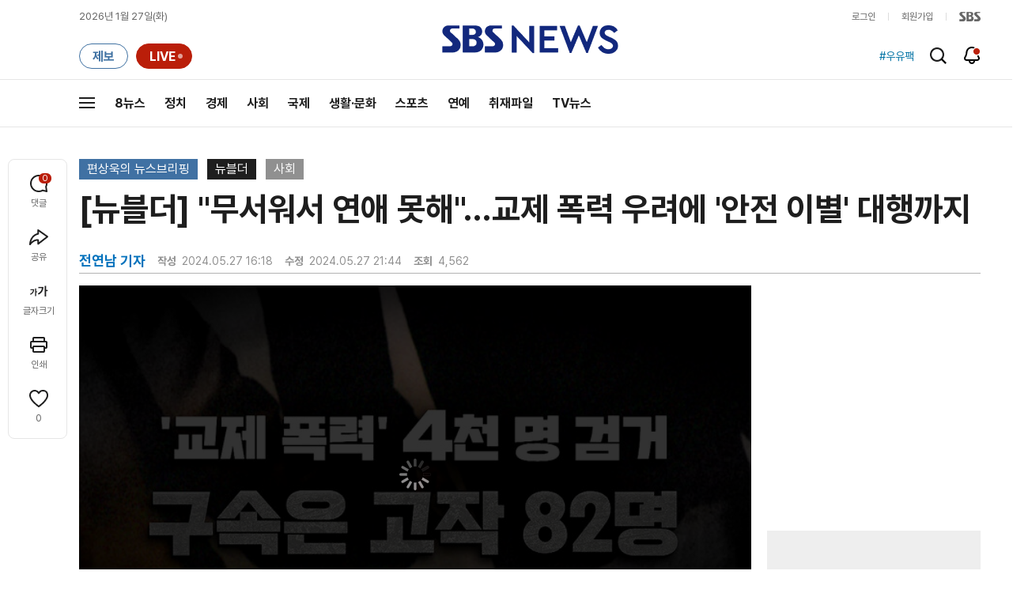

--- FILE ---
content_type: text/html;charset=UTF-8
request_url: https://news.sbs.co.kr/news/player.do?newsId=N1007661637&plink=SBSNEWS&cooper=SBSNEWSEND&cornerId=10000000332&NoAD=N
body_size: 3171
content:
<!DOCTYPE html>
<html lang="ko">
<head>
	<meta charset="utf-8"/>
	<meta name="robots" content="noindex,indexifembedded">
	<style>html, body {height: 100%;overflow: hidden;margin: 0px;padding: 0;background:#000000;}.SBSPlayer{width:100%;height:100%;}.SBSPlayer:focus{border: 4px solid yellow;}
	.SBSPlayerIframe{width: 100%;height: 100%;border: none;display: block;}</style>
	<link rel="canonical" href="https://news.sbs.co.kr/news/player.do?newsId=N1007661637">
</head>
<body>
<iframe src="" class="SBSPlayerIframe" id="SBSPlayerIframe" width="100%" height="100%" frameborder="0" mozallowfullscreen webkitallowfullscreen allowfullscreen allow="autoplay; fullscreen; encrypted-media; picture-in-picture; clipboard-write; accelerometer; gyroscope; web-share"
 sandbox="allow-scripts allow-same-origin allow-presentation allow-popups allow-forms" fetchpriority="high"></iframe>
<div class='SBSPlayer' id="SBSPlayerOrigin">
	<INPUT TYPE='hidden' ID='CONTENT_ID' VALUE='N1007661637' /><INPUT TYPE='hidden' ID='CONTENT_TYPE' VALUE='NEWS' />
	<INPUT TYPE='hidden' ID='PLAYER_MODE' VALUE='' /><INPUT TYPE='hidden' ID='CUSTOM_PARAM' VALUE='' />
	<INPUT TYPE='hidden' ID='AUTOPLAY' VALUE='Y' /><INPUT TYPE='hidden' ID='NOAD' VALUE='N' />
	<INPUT TYPE='hidden' ID='SCRAP' VALUE='Y' /><INPUT TYPE='hidden' ID='DEFAULT_IMAGE' VALUE='' />
	<INPUT TYPE='hidden' ID='HOME_URL' VALUE='' /><INPUT TYPE='hidden' ID='WMODE' value='opaque' />
	<INPUT TYPE='hidden' ID='REFER_URL' value='' /><INPUT TYPE='hidden' ID='CURRENTSECOND' value='' />
</div>
<img id="notice-oldbrowser" src="[data-uri]" alt="구형 브라우저 동영상 불가 및 대체 브라우저 안내" width="100%" style="display:none;" loading="async"/>
<script>
	
/**
 * 부모 ↔ 이 iframe ↔ 내부 iframe(플레이어) 사이에서
 * postMessage를 중계해 주는 브릿지
 *
 * @param {string} innerFrameId 내부 iframe의 id (예: "SBSPlayerIframe")
 * @param {Array<string>} allowedOrigins 허용할 origin 리스트 (보안용)
 */
function setupMessageBridge(innerFrameId, allowedOrigins) {
    var innerFrame = document.getElementById(innerFrameId);

    if (!innerFrame) {
        console.warn("setupMessageBridge: inner iframe not found:", innerFrameId);
        return;
    }

    window.addEventListener("message", function (event) {
        var data = event.data;
        var source = event.source;
        var origin = event.origin;

        // 1) origin 필터 (보안용, 필요 없으면 주석)
        if (Array.isArray(allowedOrigins) && allowedOrigins.length > 0) {
            if (allowedOrigins.indexOf(origin) === -1 && allowedOrigins.indexOf("*") === -1) {
                // console.warn("Blocked message from origin:", origin);
                return;
            }
        }

        // 2) 이미 브릿지를 통해 한번 지나간 메시지는 다시 중계하지 않기 (__fromBridge 플래그)
        if (!data || data.__fromBridge) {
            return;
        }

        // 3) 부모 → 내부 iframe 방향
        if (source === window.parent) {
            // console.log("Bridge: message from parent → inner iframe", data);
            if (innerFrame.contentWindow) {
                innerFrame.contentWindow.postMessage(
                    Object.assign({}, data, {
                        __fromBridge: true,
                        __via: "parent-to-inner"
                    }),
                    "*"
                );
            }
            return;
        }

        // 4) 내부 iframe → 부모 방향
        if (innerFrame.contentWindow && source === innerFrame.contentWindow) {
            // console.log("Bridge: message from inner iframe → parent", data);
            if (window.parent && window.parent !== window) {
                window.parent.postMessage(
                    Object.assign({}, data, {
                        __fromBridge: true,
                        __via: "inner-to-parent"
                    }),
                    "*"
                );
            }
            return;
        }

        // 그 외 출처는 무시 (원하면 로그만)
        // console.log("Bridge: unknown source, ignored", data);
    });
}

 setupMessageBridge("SBSPlayerIframe", [
	    "*"   // 필요하면 임시로 전체 허용
]);
 
	//jQuery 없이 변경
	document.addEventListener('DOMContentLoaded', function() {
	    try{
			if (isLowMSIE()) {
		        document.getElementById('SBSPlayerOrigin').style.display = 'none';
		        const noticeOldBrowser = document.getElementById('notice-oldbrowser');
		        noticeOldBrowser.src = "https://img.sbs.co.kr/newimg/news/20201203/201497591_1280.jpg";
		        noticeOldBrowser.style.display = 'block';
		        noticeOldBrowser.style.cursor = 'pointer';
		        noticeOldBrowser.addEventListener('click', edgedownload);
		    } else {
		        setTimeout(()=>{CreateSBSPlayer();},10);
		    }
	    }catch(e){
	    	setTimeout(()=>{CreateSBSPlayer();},10);
	    }
	});
	
	function edgedownload (){
		window.open(
			'https://support.microsoft.com/ko-kr/topic/internet-explorer-%EB%8B%A4%EC%9A%B4%EB%A1%9C%EB%93%9C%ED%95%98%EA%B8%B0-d49e1f0d-571c-9a7b-d97e-be248806ca70',
			'edge',
			'menubar=yes,location=yes,resizable=yes,scrollbars=yes,status=yes'
		);
		document.location.href='microsoft-edge:https://news.sbs.co.kr/news/endPage.do?news_id=N1007661637&plnk=MSIE&cooper=SBSNEWSVIEWER';
	}
	function isLowMSIE(){
		if(navigator.userAgent.indexOf('MSIE 6') > -1 || 
				navigator.userAgent.indexOf('MSIE 7') > -1 || 
				navigator.userAgent.indexOf('MSIE 8') > -1 || 
				navigator.userAgent.indexOf('MSIE 9') > -1){
			return true;		
		}
		return false;
	}
	function CreateSBSPlayer() {
		var objectTag="";
		var flashVars="";

		var contentID="";
		var playerType="";
		var playerMode="";
		var playerAutoplay="N";
		var playerNoAD = "N";
		var wmode="";
		var replaceUrl = "";
		var currentSecondParam = "";
		
		var contentID = document.getElementById("CONTENT_ID") ? document.getElementById("CONTENT_ID").value : null;
		var playerType = document.getElementById("CONTENT_TYPE") ? document.getElementById("CONTENT_TYPE").value : null;
		var playerMode = document.getElementById("PLAYER_MODE") ? document.getElementById("PLAYER_MODE").value : null;
		var playerNoAD = document.getElementById("NOAD") ? document.getElementById("NOAD").value : null;

		var playerAutoplay;
		try {
		    playerAutoplay = document.getElementById("AUTOPLAY") ? document.getElementById("AUTOPLAY").value : null;
		} catch (e) {
		    console.error(e);
		}

		var wmode = "window";
		if (document.getElementById("WMODE")) {
		    var wmodeValue = document.getElementById("WMODE").value;
		    if (wmodeValue !== "" && typeof wmodeValue !== "undefined") {
		        wmode = wmodeValue;
		    }
		}

		var currentSecondParam = "";
		if (document.getElementById("CURRENTSECOND")) {
		    var currentSecondValue = document.getElementById("CURRENTSECOND").value;
		    if (currentSecondValue !== "" && typeof currentSecondValue !== "undefined") {
		        currentSecondParam = "&t=" + currentSecondValue;
		    }
		}
		try {
		    var iframe = document.getElementById("SBSPlayerIframe");
		    if (!iframe) {
		        console.warn("SBSPlayerIframe not found.");
		        return;
		    }

		    // ZUM
		    if (isZum()) {
		        iframe.src =
		            "/news/newsPlayerIframe.do?news_id=" + contentID +
		            "&type=NEWS&plink=SBSNEWS&cooper=ZUM" +
		            "&autoplay=Y&vodId=" +
		            "&embedtype=news_embed_zum" +
		            currentSecondParam;
		        return;
		    }

		    // 네이트
		    if (isNate()) {
		        iframe.src =
		            "/news/newsPlayerIframe.do?news_id=" + contentID +
		            "&type=NEWS&plink=NATE&cooper=NATE" +
		            "&autoplay=Y&vodId=" +
		            "&embedtype=news_embed_nate" +
		            currentSecondParam;
		        return;
		    }

		    // 스브프리미엄
		    if (isPremium()) {
		        iframe.src =
		            "/news/newsPlayerIframe.do?news_id=" + contentID +
		            "&type=NEWS&plink=PREMIUM&cooper=PREMIUM" +
		            "&autoplay=Y&vodId=" +
		            currentSecondParam;
		        return;
		    }

		    // AMP 타입
		    if (
		        document.location.href.indexOf("type=NEWS") > -1 &&
		        document.location.href.indexOf("plink=SBSNEWSAMP") > -1
		    ) {
		        var replaceUrl =
		            "/news/newsPlayerIframe.do?news_id=" + contentID +
		            "&type=NEWS&plink=SBSNEWSAMP" +
		            currentSecondParam;

		        if (document.location.href.indexOf("cooper=ZUM") > -1) {
		            replaceUrl =
		                "/news/newsPlayerIframe.do?news_id=" + contentID +
		                "&type=NEWS&plink=SBSNEWS&cooper=SBSNEWSAMP" +
		                "&autoplay=Y" +
		                currentSecondParam;
		        }

		        iframe.src = replaceUrl;
		        return;
		    }

		    // stg / 10.10 / mnews referrer
		    if (
		        document.referrer.indexOf("stg.") > -1 ||
		        document.referrer.indexOf("10.10.") > -1 ||
		        document.referrer.indexOf("mnews.sbs.co.kr") > -1
		    ) {
		        iframe.src =
		            "/news/newsPlayerIframe.do?news_id=" + contentID +
		            "&type=NEWS&plink=SBSNEWS" +
		            "&autoplay=" + playerAutoplay +
		            "&playmode=" + playerMode +
		            "&NoAD=" + playerNoAD +
		            "&vodId=" +
		            currentSecondParam;
		        return;
		    }

		    // news.sbs.co.kr
		    if (document.location.href.indexOf("news.sbs.co.kr") > -1) {
		        iframe.src =
		            "/news/newsPlayerIframe.do?news_id=" + contentID +
		            "&type=NEWS&plink=SBSNEWS" +
		            "&autoplay=" + playerAutoplay +
		            "&playmode=" + playerMode +
		            "&NoAD=" + playerNoAD +
		            "&vodId=" +
		            currentSecondParam;
		        return;
		    }

		} catch (e) {
		    console.error(e);
		}

		// fallback
		var iframe = document.getElementById("SBSPlayerIframe");
		if (iframe) {
		    iframe.src =
		        "/news/newsPlayerIframe.do?news_id=" + contentID +
		        "&type=NEWS&plink=SBSNEWS&cooper=ZUM" +
		        "&autoplay=Y&vodId=" +
		        "&embedtype=sbs_news_desktop";
		}

	}
	
	function isZum() {
	    const href = document.location.href;
	    return ["type=NEWS", "plink=ZUM", "cooper=ZUM"].every(param => href.includes(param));
	}

	
	function isNate() {
	    const href = document.location.href;
	    return ["type=NEWS", "plink=NATE", "cooper=NATE"].every(param => href.includes(param));
	}

	function isPremium() {
	    const href = document.location.href;
	    return ["type=NEWS", "plink=PREMIUM"].every(param => href.includes(param));
	}
	
</script>
</body>

--- FILE ---
content_type: text/html;charset=UTF-8
request_url: https://news.sbs.co.kr/news/newsPlayerIframe.do?news_id=N1007661637&type=NEWS&plink=SBSNEWS&autoplay=Y&playmode=&NoAD=N&vodId=
body_size: 5975
content:
<!DOCTYPE html>
<html lang="ko">
<head>
	<meta charset="utf-8" />
	<meta http-equiv="X-UA-Compatible" content="IE=edge" />
	<title>[뉴블더] &#34;무서워서 연애 못해&#34;&hellip;교제 폭력 우려에 &#39;안전 이별&#39; 대행까지 | SBS 뉴스 PLAYER</title>
	<meta name="viewport" content="width=device-width, initial-scale=1.0, maximum-scale=1.0, minimum-scale=1.0, user-scalable=no">
	<link rel="preload" type="text/css" href="/css/news_player.css" as="style" onload="this.onload=null;this.rel='stylesheet'">
	<meta name="keywords" content="SBS 뉴스, SBS, 에스비에스, 동영상, Video, Player">
	<meta name="description" content="최근 교제 폭력 사건이 잇따르고 있습니다. 올해 들어서 4월까지만 해도 교제 폭력으로 경찰에 붙잡힌 가해자가, 4천400명에 달했을 정도인데요.">
	<meta name="robots" content="noindex,indexifembedded">
	
	<link rel="shortcut icon" href="https://news.sbs.co.kr/favicon.ico" type="image/x-icon">
	<link rel="icon" href="https://news.sbs.co.kr/favicon_32x32.png" sizes="32x32"><link rel="icon" href="https://news.sbs.co.kr/favicon_48x48.png" sizes="48x48"><link rel="icon" href="https://news.sbs.co.kr/favicon_96x96.png" sizes="96x96"><link rel="icon" href="https://news.sbs.co.kr/favicon_144x144.png" sizes="144x144">	

	<link rel="preconnect" href="https://img.sbs.co.kr" crossorigin="anonymous">
	<link rel="preconnect" href="https://static.sbsdlab.co.kr" crossorigin="anonymous">
	<link rel="preconnect" href="https://api-gw.sbsdlab.co.kr" crossorigin="anonymous">


	<link rel="canonical" href="https://news.sbs.co.kr/news/newsPlayerIframe.do?news_id=N1007661637">
	
	<!-- facebook S -->
	<meta property="og:type" content="video">
	<meta property="og:site_name" content="SBS 뉴스">
	<meta property="og:title" content="[뉴블더] &#34;무서워서 연애 못해&#34;&hellip;교제 폭력 우려에 &#39;안전 이별&#39; 대행까지">
	<meta property="og:description" content="최근 교제 폭력 사건이 잇따르고 있습니다. 올해 들어서 4월까지만 해도 교제 폭력으로 경찰에 붙잡힌 가해자가, 4천400명에 달했을 정도인데요.">
	<meta property="og:site" content="https://news.sbs.co.kr/news/endPage.do?news_id=N1007661637">
	<meta property="og:url" content="https://news.sbs.co.kr/news/endPage.do?news_id=N1007661637">
	<meta property="og:image" content="https://img.sbs.co.kr/newimg/news/20240527/201937330_1280.jpg">
	<!-- facebook E -->
	
	<!-- twitter S -->
	<meta name="twitter:site" content="@SBS8NEWS">
	<meta name="twitter:creator" content="@SBS8NEWS">
	<meta name="twitter:url" content="https://news.sbs.co.kr/news/endPage.do?news_id=N1007661637">
	<meta name="twitter:image" content="https://img.sbs.co.kr/newimg/news/20240527/201937330_1280.jpg">
	<meta name="twitter:title" content='[뉴블더] &#34;무서워서 연애 못해&#34;&hellip;교제 폭력 우려에 &#39;안전 이별&#39; 대행까지'>
	<meta name="twitter:description" content="최근 교제 폭력 사건이 잇따르고 있습니다. 올해 들어서 4월까지만 해도 교제 폭력으로 경찰에 붙잡힌 가해자가, 4천400명에 달했을 정도인데요.">
	<!-- twitter E -->
	
	<link rel="preload" as="script" href="https://static.sbsdlab.co.kr/common/util/vue-2.5.13.min.js">
	<link rel="preload" as="script" href="https://static.sbsdlab.co.kr/common/axios/axios.min.js">
	<link rel="preload" as="script" href="/js/news-player/player.polyfill.js">
	<link rel="preload" as="image" href="https://img.sbs.co.kr/newimg/news/20240527/201937330_95.jpg"><link rel="preload" as="image" href="https://img.sbs.co.kr/newimg/news/20240527/201937330_700.jpg">
	
	
	<script type="application/ld+json">
	{
		"@context": "https://schema.org",
		"@type": "VideoObject",
		"@id": "https://news.sbs.co.kr/news/endPage.do?news_id=N1007661637#video",
		"name": "[뉴블더] \"무서워서 연애 못해\"…교제 폭력 우려에 '안전 이별' 대행까지",
		"description": "최근 교제 폭력 사건이 잇따르고 있습니다. 올해 들어서 4월까지만 해도 교제 폭력으로 경찰에 붙잡힌 가해자가, 4천400명에 달했을 정도인데요.",
 		"inLanguage": "ko-KR",
		"contentRating": "전체 이용가",
		"genre": "뉴스",
  		"mainEntityOfPage": {
    		"@id": "https://news.sbs.co.kr/news/endPage.do?news_id=N1007661637"
		},
		"isPartOf": {
    		"@type": "NewsArticle",
    		"@id": "https://news.sbs.co.kr/news/endPage.do?news_id=N1007661637"
		},
      	"potentialAction" : {
     	   "@type": "SeekToAction","target":"https://news.sbs.co.kr/news/endPage.do?news_id=N1007661637&t={seek_to_second_number}"
     	   ,"startOffset-input": "required name=seek_to_second_number"
     	 },
		"thumbnailUrl": [
			"https://img.sbs.co.kr/newimg/news/20240527/201937330.jpg",
			"https://img.sbs.co.kr/newimg/news/20240527/201937330_1280.jpg",
			"https://img.sbs.co.kr/newimg/news/20240527/201937330_700.jpg",
			"https://img.sbs.co.kr/newimg/news/20240527/201937330_500.jpg",
			"https://img.sbs.co.kr/newimg/news/20240527/201937330_16v9.jpg",
			"https://img.sbs.co.kr/newimg/news/20240527/201937330_1v1.jpg"
		],
		"uploadDate": "2024-05-27T16:18:00+09:00",
		"duration": "PT2M1S",
 		"playerType": "HTML5",
	
 		"bitrate": "6Mbps","videoFrameSize": "1920x1080","height": 1080,"width": 1920,
	
			"publisher": {
					"@type": "Organization",
			    	"name": "SBS 뉴스",
					"url": "https://news.sbs.co.kr/",
			    	"logo":{
			      		"@type": "ImageObject",
			      		"url": "https://img.sbs.co.kr/news/logo/ios-1024x1024.png",
			   		    "width": 1024,
			  			"height": 1024
			    	},
					"contactPoint": {
    					"@type": "ContactPoint","telephone" : "+82-2-1577-1003","contactType": "Customer service"
  					}
			  },

		"embedUrl": "https://news.sbs.co.kr/news/player.do?newsId=N1007661637",
				
		"interactionStatistic": [
			{
				"@type": "InteractionCounter",
				 "interactionType": { "@type": "WatchAction" },
				"userInteractionCount": 4562
			}
		],

		"regionsAllowed":"AD,AE,AF,AG,AI,AL,AM,AO,AQ,AR,AS,AT,AU,AW,AX,AZ,BA,BB,BD,BE,BF,BG,BH,BI,BJ,BL,BM,BN,BO,BQ,BR,BS,BT,BV,BW,BY,BZ,CA,CC,CD,CF,CG,CH,CI,CK,CL,CM,CN,CO,CR,CU,CV,CW,CX,CY,CZ,DE,DJ,DK,DM,DO,DZ,EC,EE,EG,EH,ER,ES,ET,FI,FJ,FK,FM,FO,FR,GA,GB,GD,GE,GF,GG,GH,GI,GL,GM,GN,GP,GQ,GR,GS,GT,GU,GW,GY,HK,HM,HN,HR,HT,HU,ID,IE,IL,IM,IN,IO,IQ,IR,IS,IT,JE,JM,JO,JP,KE,KG,KH,KI,KM,KN,KP,KR,KW,KY,KZ,LA,LB,LC,LI,LK,LR,LS,LT,LU,LV,LY,MA,MC,MD,ME,MF,MG,MH,MK,ML,MM,MN,MO,MP,MQ,MR,MS,MT,MU,MV,MW,MX,MY,MZ,NA,NC,NE,NF,NG,NI,NL,NO,NP,NR,NU,NZ,OM,PA,PE,PF,PG,PH,PK,PL,PM,PN,PR,PS,PT,PW,PY,QA,RE,RO,RS,RU,RW,SA,SB,SC,SD,SE,SG,SH,SI,SJ,SK,SL,SM,SN,SO,SR,SS,ST,SV,SX,SY,SZ,TC,TD,TF,TG,TH,TJ,TK,TL,TM,TN,TO,TR,TT,TV,TW,TZ,UA,UG,UM,US,UY,UZ,VA,VC,VE,VG,VI,VN,VU,WF,WS,YE,YT,ZA,ZM,ZW"
	}
	</script>
	
</head>

<body oncontextmenu="return false;">
	<h1 style="display:none">[뉴블더] &#34;무서워서 연애 못해&#34;&hellip;교제 폭력 우려에 &#39;안전 이별&#39; 대행까지</h1>
	<h2 style="display:none">SBS 뉴스</h2>
	
		<div id="app"></div>
		
	
	

<style>
	#map { height: 100%;  position: relative; }
	
		video::-internal-media-controls-download-button {display:none;}video::-webkit-media-controls-enclosure {overflow:hidden;}
	
	.ec_spot_play_v2 { opacity: 0; }.bounce-fade { animation: bounce-fade .7s; }@keyframes bounce-fade {0% {transform: scale(1);opacity: .8;}100% {transform: scale(1.5);opacity: 0;}}
</style>

<script src="/js/news-player/player.polyfill.js"></script>

<script src="https://static.sbsdlab.co.kr/common/util/vue-2.5.13.min.js"></script>

<script src="https://static.sbsdlab.co.kr/common/axios/axios.min.js"></script>

<script src="https://static.sbsdlab.co.kr/common/util/jquery-3.7.1.min.js" ></script>

<script>
	// 해당 영상존재 기사 아이디 정의
	let cid = 'N1007661637';
	let options;
	let player;
	
	// 1단계 : player를 담은 함수
	function loadPlayer(){
		
		// 2단계 : 실제 player에 대한 정보 데이터 정의
		options= JSON.parse('{"SCHEMA_TITLE":"[뉴블더] \\\"무서워서 연애 못해\\\"…교제 폭력 우려에 \u0026#39;안전 이별\u0026#39; 대행까지","VOD_FILE":"aw2405c50002818785","NEWS_CATEGORY":"N1","adtid":"53ee6a076ceb2ee651421897c2892bf4","NEWS_IMAGE":"http://img.sbs.co.kr/newimg/news/20240527/201937330.jpg","REPLAY_PRG_ID":"RN","definitionList":[{"DEFINITION":"AUDIO","CODEC":"MP3","MEDIA_URL":"https://voddown.sbs.co.kr/msbsnews2/newsmedia/aw/2405/aw2405c50002818786.mp3?token\u003deyJ0eXAiOiJKV1QiLCJhbGciOiJIUzI1NiJ9.eyJkdXJhdGlvbiI6LTEsInBhdGgiOiIvbXNic25ld3MyL25ld3NtZWRpYS9hdy8yNDA1L2F3MjQwNWM1MDAwMjgxODc4Ni5tcDMiLCJleHAiOjE3Njk0ODMyNTl9.K2j2OYYscwF0dZ7St3da9EZEiCExwoB6jspVLN_Y__w","VOD_ID":"aw2405c50002818786"},{"DEFINITION":"360P","CODEC":"AVC","MEDIA_URL":"https://voddown.sbs.co.kr/msbsnews2/newsmedia/aw/2405/aw2405c50002818787.mp4?token\u003deyJ0eXAiOiJKV1QiLCJhbGciOiJIUzI1NiJ9.eyJkdXJhdGlvbiI6LTEsInBhdGgiOiIvbXNic25ld3MyL25ld3NtZWRpYS9hdy8yNDA1L2F3MjQwNWM1MDAwMjgxODc4Ny5tcDQiLCJleHAiOjE3Njk0ODMyNTl9.DAY5yO-x-GgbOxBj9G6JfRRg-5ZU91nloe6UK15GN5A","VOD_ID":"aw2405c50002818787"},{"DEFINITION":"480P","CODEC":"AVC","MEDIA_URL":"https://voddown.sbs.co.kr/msbsnews2/newsmedia/aw/2405/aw2405c50002818788.mp4?token\u003deyJ0eXAiOiJKV1QiLCJhbGciOiJIUzI1NiJ9.eyJkdXJhdGlvbiI6LTEsInBhdGgiOiIvbXNic25ld3MyL25ld3NtZWRpYS9hdy8yNDA1L2F3MjQwNWM1MDAwMjgxODc4OC5tcDQiLCJleHAiOjE3Njk0ODMyNTl9.oIn3YwK9KEKim3WzdoBEYky3fZDPDGHkleMzRPyQ1wg","VOD_ID":"aw2405c50002818788"},{"DEFINITION":"720P","CODEC":"AVC","MEDIA_URL":"https://voddown.sbs.co.kr/msbsnews2/newsmedia/aw/2405/aw2405c50002818789.mp4?token\u003deyJ0eXAiOiJKV1QiLCJhbGciOiJIUzI1NiJ9.eyJkdXJhdGlvbiI6LTEsInBhdGgiOiIvbXNic25ld3MyL25ld3NtZWRpYS9hdy8yNDA1L2F3MjQwNWM1MDAwMjgxODc4OS5tcDQiLCJleHAiOjE3Njk0ODMyNjB9.NiiIJvKiZsD-uvgUTrOtK3XL48hY4s1tsC-yTdZw_9k","VOD_ID":"aw2405c50002818789"},{"DEFINITION":"1080P","CODEC":"AVC","MEDIA_URL":"https://voddown.sbs.co.kr/msbsnews2/newsmedia/aw/2405/aw2405c50002818785.mp4?token\u003deyJ0eXAiOiJKV1QiLCJhbGciOiJIUzI1NiJ9.eyJkdXJhdGlvbiI6LTEsInBhdGgiOiIvbXNic25ld3MyL25ld3NtZWRpYS9hdy8yNDA1L2F3MjQwNWM1MDAwMjgxODc4NS5tcDQiLCJleHAiOjE3Njk0ODMyNjB9.vm46RJ-xaS7ZwLnFaws8OE-vz_gBBzFzdFjLcKqoaFk","VOD_ID":"aw2405c50002818785"}],"SHARE_URL":"https://news.sbs.co.kr/news/endPage.do?news_id\u003dN1007661637","currentSecond":"","cssClass":"pc","VOD_ID":"50002818785","SERVICE_NAME":"SBS 뉴스","reqtime":"20260127110739","defaultVodExt":".mp4","autoplay":"Y","VIEW_CNT":4562,"VOD_480P":"aw2405c50002818788","plink":"SBSNEWS","defaultVodId":"aw2405c50002818789","VOD_DURATION":"121","smrLogPlatform":"PCWEB","VOD_720P":"aw2405c50002818789","PLAYER_IMG_300":"//img.sbs.co.kr/newimg/news/20240527/201937330_300.jpg","VOD_1080P":"aw2405c50002818785","PLAYER_IMG_500":"//img.sbs.co.kr/newimg/news/20240527/201937330_500.jpg","PLAYER_IMG_700":"//img.sbs.co.kr/newimg/news/20240527/201937330_700.jpg","PLAYER_IMG_1v1":"//img.sbs.co.kr/newimg/news/20240527/201937330_1v1.jpg","playerMode":"DEFAULT","PLAYER_IMG_141":"//img.sbs.co.kr/newimg/news/20240527/201937330_141.jpg","PLAYER_IMG_16v9":"//img.sbs.co.kr/newimg/news/20240527/201937330_16v9.jpg","platform":"PC","ALTERNATE_URL":"https://mnews.sbs.co.kr/news/endPage.do?newsId\u003dN1007661637","isDomesticYn":"N","NEWS_ID":"N1007661637","PLAYER_IMAGE":"//img.sbs.co.kr/newimg/news/20240527/201937330_700.jpg","AOD":"aw2405c50002818786","browserKey":"2c9f46467b07174973c728b002b43a53","SCHEMA_DATE":"2024-05-27T16:18:00+09:00","VOD_360P":"aw2405c50002818787","hasAD":"Y","SCHEMA_DURATION":"PT2M1S","VOD_BLOCK":"N","defaultVodDefinition":"720P","TWITTER_ID":"SBS8NEWS","CORNERID":"10000000332","REPLAYSVRDATE":"20240527","SCHEMA_CONTENT":"최근 교제 폭력 사건이 잇따르고 있습니다. 올해 들어서 4월까지만 해도 교제 폭력으로 경찰에 붙잡힌 가해자가, 4천400명에 달했을 정도인데요.","NEWS_SECTION":"03","PLAYER_IMG_95":"//img.sbs.co.kr/newimg/news/20240527/201937330_95.jpg","jumpingList":[{"TIME":"21","THUMBNAIL":"https://img.sbsnews.co.kr/thumb/SBSNEWS/2405/aw2405c50002818785_21_320x180.jpg"},{"TIME":"41","THUMBNAIL":"https://img.sbsnews.co.kr/thumb/SBSNEWS/2405/aw2405c50002818785_41_320x180.jpg"},{"TIME":"62","THUMBNAIL":"https://img.sbsnews.co.kr/thumb/SBSNEWS/2405/aw2405c50002818785_62_320x180.jpg"},{"TIME":"82","THUMBNAIL":"https://img.sbsnews.co.kr/thumb/SBSNEWS/2405/aw2405c50002818785_82_320x180.jpg"},{"TIME":"102","THUMBNAIL":"https://img.sbsnews.co.kr/thumb/SBSNEWS/2405/aw2405c50002818785_102_320x180.jpg"}],"LEAD_SUMMERY":"최근 교제 폭력 사건이 잇따르고 있습니다. 올해 들어서 4월까지만 해도 교제 폭력으로 경찰에 붙잡힌 가해자가, 4천400명에 달했을 정도인데요.","vodId":"","AMPHTML_URL":"https://news.sbs.co.kr/amp/news.amp?news_id\u003dN1007661637","userIp":"18.216.202.234","TITLE":"[뉴블더] \u0026#34;무서워서 연애 못해\u0026#34;…교제 폭력 우려에 \u0026#39;안전 이별\u0026#39; 대행까지","cooper":"","VOD_EXT":"mp4","PLAYER_IMG_1280":"//img.sbs.co.kr/newimg/news/20240527/201937330_1280.jpg"}') || {};
		
		// 3단계 : newsPlayer 정의
		player = newsPlayer('#app', options);
	
		debounce(() => {
			$(".ec_spot_img").each(function() {	
				let dataSrcset = $(this).attr("data-srcset");	
				if (dataSrcset !== null) {	
					$(this).attr("srcset", dataSrcset);	
				}
			});
		}, 500)();
		
		debounce(() => {
			
			if ('mediaSession' in navigator) {
				navigator.mediaSession.metadata = new MediaMetadata({
					title: htmlDecode(options.TITLE),
					artist: 'SBS 뉴스',
					album: 'SBS 뉴스',
					artwork: [
						{ src: options.PLAYER_IMG_1v1, sizes: '640x640', type: 'image/jpeg' },
						{ src: options.PLAYER_IMG_16v9, sizes: '640x360', type: 'image/jpeg' },
						{ src: options.PLAYER_IMG_1280, sizes: '1280x720', type: 'image/jpeg' }
					]
				});
	
				navigator.mediaSession.setActionHandler('play', function() {
				  $('.videoplayer')[0].play(); // jQuery로 video 요소 선택 및 재생
				});
	
				navigator.mediaSession.setActionHandler('pause', function() {
				  $('.videoplayer')[0].pause(); // jQuery로 video 요소 선택 및 일시 정지
				});
	
				navigator.mediaSession.setActionHandler('seekbackward', function() {
				  $('.videoplayer')[0].currentTime -= 10; // jQuery로 video 요소 선택 및 10초 뒤로 감기
				});
	
				navigator.mediaSession.setActionHandler('seekforward', function() {
				  $('.videoplayer')[0].currentTime += 10; // jQuery로 video 요소 선택 및 10초 앞으로 감기
				});
				
				navigator.mediaSession.setActionHandler('previoustrack', function() {
					// 이전 트랙 로직
				});
				navigator.mediaSession.setActionHandler('nexttrack', function() {
					// 다음 트랙 로직
				});
			}
			
			setPIPPlayingVideo();
			
		}, 500)();
		
		debounce(() => {
			$(".recommand_img").each(function() {
				const dataSrc2 = $(this).attr("data-src");
				if (dataSrc2) {
					$(this).attr("src", dataSrc2);
				}
			});
			$(".jump_img").each(function() {
				const dataSrc1 = $(this).attr("data-src");
				if (dataSrc1) {
					$(this).attr("src", dataSrc1);
				}
			});
		}, 3000)();
	};
	
	function setPIPPlayingVideo(){
		$(document).on('visibilitychange', function() {
			// 2025.01.20.김요한.수정 - 코드 개선
			if (document.visibilityState === 'hidden' && document.pictureInPictureElement) {
				// 페이지가 백그라운드로 이동했고 PIP 모드가 활성화된 경우
				// 필요하다면 추가적인 작업 수행 (예: PIP 모드 상태 저장)
				console.log("페이지 백그라운드, PIP 유지");
			} else if (document.visibilityState === 'visible' && document.pictureInPictureElement) {
				// 페이지가 다시 포그라운드로 전환되었고 PIP 모드가 활성화된 경우, PIP 모드 종료
				try {
					document.exitPictureInPicture().then(() => {
						console.log("Exited Picture-in-Picture mode");
						pipEnabled = false; // PIP 모드 비활성화
					}).catch(error => {
						console.error("Error exiting Picture-in-Picture mode:", error);
					});
				} catch (error) {
					console.error("Failed to exit Picture-in-Picture mode:", error);
				}
			}
		});
	}
	
	function htmlDecode(input) {
		const doc = new DOMParser().parseFromString(input, "text/html");
		return doc.documentElement.textContent;
	}
	
	//디바운스 함수 정의: 주어진 시간 이후에 함수 실행 [일정 시간 경과 전 이벤트 발생 타이머 초기화 : 남은 시간 늘어남]
	function debounce(func, delay) {
		let timerId;
		return function(...args) {
			clearTimeout(timerId);
			timerId = setTimeout(() => func.apply(this, args), delay);
		};
	}
</script>


<script src="/js/news-player/player.lib.js"></script>
<script src="/js/news-player/player.service.js"></script>
<script src="/js/news-player/player.store.js"></script> 
<script src="/js/news-player/player.component.js"></script>
<script src="/js/news-player/player.integratedAd.js"></script>

<script src="/js/news-player/player.adInfoUrlList.js"></script>
<script asnyc src="/js/news-player/player.app.js" onload="setTimeout(()=>{loadPlayer();},200)"></script>


<script>
	window.dataLayer = window.dataLayer || [];
	function gtag(){dataLayer.push(arguments);}
	function gconfigload(){
		try{
			if (["googlebot", "yeti", "lighthouse","moto g power"].some(agent => navigator.userAgent.toLowerCase().includes(agent))) {
			    return;
			}
		}catch(e){}
		
		const gascript = document.createElement('script');
		gascript.src = "https://www.googletagmanager.com/gtag/js?id=G-NLL4YBNFGD";
		gascript.async = true;
		gascript.onload = function() {setTimeout(()=>{gaload()},10);};
		document.head.appendChild(gascript);
	}
	
	function gaload(){
		var [_, __, gconf={}] = gtagConfig('G-NLL4YBNFGD');
		gtag('js', new Date());gtag('config', 'G-NLL4YBNFGD',{
			'custom_map': {
			
			'dimension4':'NewsPlayer'
			
			},
			...gconf
		});	
	}
</script><script async defer src="https://static.sbsdlab.co.kr/common/gtag/gtag-news-config.js" onload="setTimeout(()=>{gconfigload()},100);"></script>
</body>
</html>

--- FILE ---
content_type: text/html; charset=utf-8
request_url: https://www.google.com/recaptcha/api2/aframe
body_size: 266
content:
<!DOCTYPE HTML><html><head><meta http-equiv="content-type" content="text/html; charset=UTF-8"></head><body><script nonce="iyywhUdh1pfv-0Cjy3SPzw">/** Anti-fraud and anti-abuse applications only. See google.com/recaptcha */ try{var clients={'sodar':'https://pagead2.googlesyndication.com/pagead/sodar?'};window.addEventListener("message",function(a){try{if(a.source===window.parent){var b=JSON.parse(a.data);var c=clients[b['id']];if(c){var d=document.createElement('img');d.src=c+b['params']+'&rc='+(localStorage.getItem("rc::a")?sessionStorage.getItem("rc::b"):"");window.document.body.appendChild(d);sessionStorage.setItem("rc::e",parseInt(sessionStorage.getItem("rc::e")||0)+1);localStorage.setItem("rc::h",'1769479663846');}}}catch(b){}});window.parent.postMessage("_grecaptcha_ready", "*");}catch(b){}</script></body></html>